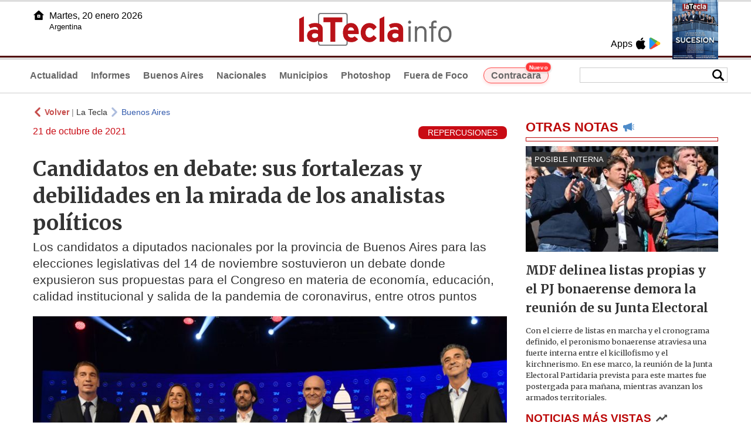

--- FILE ---
content_type: text/html
request_url: https://latecla.info/125600-candidatos-en-debate-sus-fortalezas-y-debilidades-en-la-mirada-de-los-analistas-polticos
body_size: 8533
content:
<!DOCTYPE html>
<html lang="es">
<head>
<meta charSet="UTF-8"/><meta name="viewport" content="width=device-width, initial-scale=1.0"><title>Candidatos en debate: sus fortalezas y debilidades en la mirada de los analistas políticos - La Tecla</title><link rel="preconnect" href="//latecla-repos-dgf.aplinews.com" />
<meta name="keywords" content="latecla, diario, noticias, argentina, buenos aires, nacionales, provinciales, internacionales, economia, judiciales, investigaciones" />
<meta name="language" content="Spanish" />
<meta name="distribution" content="Global" />
<meta name="robots" content="index, follow" />
<meta http-equiv="imagetoolbar" content="no" />
<link rel="manifest" href="/repos/1_7/json/manifest.json">
<link rel="apple-touch-icon" sizes="192x192" href="/repos/1_7/images/icon-192x192.png" />
<meta name="theme-color" content="#B20000" />

<meta name="description" content="Los candidatos a diputados nacionales por la provincia de Buenos Aires para las elecciones legislativas del 14 de noviembre sostuvieron un debate donde expusieron sus propuestas para el Congreso en materia de economía, educación, calidad institucional y salida de la pandemia de coronavirus, entre otros puntos" />
<link rel="canonical" href="https://www.latecla.info/125600-candidatos-en-debate-sus-fortalezas-y-debilidades-en-la-mirada-de-los-analistas-politicos" /><link type="text/css" href="/include/css/gral.min.css?v=4.22" rel="stylesheet" />
<link type="text/css" href="/repos/1_7/css/page.min.css?v=4.22" rel="stylesheet" />
<link type="text/css" href="/repos/1_7/css/home.min.css?v=4.22" rel="stylesheet" />
<link type="text/css" href="/repos/1_7/css/notas.min.css?v=4.22" rel="stylesheet" />
<link type="text/css" href="/repos/1_7/css/footer.min.css?v=4.22" rel="stylesheet" />
<link type="text/css" href="https://fonts.googleapis.com/css2?family=Merriweather:ital,wght@0,300;0,400;0,700;0,900;1,300;1,400;1,700;1,900&display=swap" rel="stylesheet" />
<script src="/include/js/jquery.min.js?v=4.10"></script>
<script src="/repos/1_7/js/page.min.js?v=4.10"></script>
<script src="/repos/1_7/js/notas.min.js?v=4.10"></script>
<link type="text/css" href="/repos/1_7/css/noticia.min.css?v=4.22" rel="stylesheet" />
<script src="/repos/1_7/js/noticia.min.js?v=4.10"></script>
<script src="/include/plugins/lazy/lazyload.min.js?v=4.10"></script>
<link type="text/css" href="/include/plugins/lightgallery/css/lightgallery-bundle.min.css?v=4.22" rel="stylesheet" />
<script src="/include/plugins/lightgallery/lightgallery.min.js?v=4.10"></script>
<script src="/include/plugins/lightgallery/plugins/thumbnail/lg-thumbnail.min.js?v=4.10"></script>
<script src="/include/plugins/lightgallery/plugins/zoom/lg-zoom.min.js?v=4.10"></script>
<meta property="fb:app_id" content="1610657809235222" />
<meta property="og:type" content="article" />
<meta property="og:title" content="Candidatos en debate: sus fortalezas y debilidades en la mirada de los analistas pol&iacute;ticos" />
<meta property="og:url" content="https://www.latecla.info/125600-candidatos-en-debate-sus-fortalezas-y-debilidades-en-la-mirada-de-los-analistas-politicos" />
<meta property="og:description" content="Los candidatos a diputados nacionales por la provincia de Buenos Aires para las elecciones legislativas del 14 de noviembre sostuvieron un debate donde expusieron sus propuestas para el Congreso en materia de econom&iacute;a, educaci&oacute;n, calidad institucional y salida de la pandemia de coronavirus, entre otros puntos" />
<meta itemprop="name" content="Candidatos en debate: sus fortalezas y debilidades en la mirada de los analistas pol&iacute;ticos" />
<meta itemprop="description" content="https://www.latecla.info/125600-candidatos-en-debate-sus-fortalezas-y-debilidades-en-la-mirada-de-los-analistas-politicos" />
<meta property="og:image" itemprop="image" content="https://latecla-repos-dw6.aplinews.com/archivos/noticias/fotografias/135656_3.jpg" />
<meta property="og:image:secure_url" itemprop="image" content="https://latecla-repos-dw6.aplinews.com/archivos/noticias/fotografias/135656_3.jpg" />
<meta itemprop="image" content="https://latecla-repos-dw6.aplinews.com/archivos/noticias/fotografias/135656_3.jpg" />
<meta name="twitter:image" content="https://latecla-repos-dw6.aplinews.com/archivos/noticias/fotografias/135656_3.jpg" />
<meta name="twitter:card" content="summary_large_image" />
<meta name="twitter:site" content="@grupolatecla" />
<meta name="twitter:title" content="Candidatos en debate: sus fortalezas y debilidades en la mirada de los analistas políticos" />
<meta name="twitter:x" content="test3" />
<meta name="twitter:url" content="https://www.latecla.info/125600-candidatos-en-debate-sus-fortalezas-y-debilidades-en-la-mirada-de-los-analistas-politicos" />
<meta name="twitter:text:description" content="Los candidatos a diputados nacionales por la provincia de Buenos Aires para las elecciones legislativas del 14 de noviembre sostuvieron un debate donde expusieron sus propuestas para el Congreso en materia de econom&iacute;a, educaci&oacute;n, calidad institucional y salida de la pandemia de coronavirus, entre otros puntos" />
<script async src="https://www.googletagmanager.com/gtag/js?id=G-K36PTMCRVZ"></script><script>window.dataLayer = window.dataLayer || [];function gtag(){dataLayer.push(arguments);}gtag('js', new Date());gtag('config', 'G-K36PTMCRVZ');</script>

<script type="text/javascript">
const _SERV_PATH_PREFIX = '';
const _SERV_PATH_REPOS = '1_7';
const noticia_id = 125600;
</script>

<script>
    gtag('event', 'open_news', {
    'reg_id': '125600',
    'reg_nombre': 'Candidatos en debate: sus fortalezas y debilidades en la mirada de los analistas políticos',
    });

    console.log("GTAG: open_news");
</script> 
</head>

<body>
<div id="hd-cnt" style="background-image: url(repos/1_7/images/hd-cnt_bg.png);">
    <div class="hd">
        <div class="rg-pn">
            <div class="rg-pn-cnt-1 left">
                <div class="txt left">Apps</div><a class="left mgl4" href="https://apps.apple.com/es/app/la-tecla/id1186120839" title="App Store"><div class="ic_appstore ic_20 bg-ct" style="background-image: url(repos/1_7/images/hd_ic_appstore.png);"></div></a><a class="left mgl4" href="https://play.google.com" title="Google Play"><div class="ic_gplay ic_20 bg-ct" style="background-image: url(repos/1_7/images/hd_ic_gplay.png);"></div></a>            </div>
            <div class="rg-pn-cnt-2 left mgl4">
                <a href="Revistas"><div class="rv" style="background-image:url(https://latecla-repos-dw6.aplinews.com/archivos/eimpresa//paginas/864_0_2.jpg);"></div></a>            </div>
        </div>
        <div class="lf-pn">
            <a class="left" href="/" title="Inicio">
                <div class="ic_home ic_20 bg-ct" style="background-image: url(repos/1_7/images/hd_ic_home.png);"></div>
            </a>
            <div class="txt left">
                Martes, 20 enero 2026<br><small>Argentina</small>            </div>
            <div class="clear"></div>
        </div>
        <a href="/" title="Inicio">
            <div class="lg bg-ct" style="background-image: url(repos/1_7/images/hd_lg.png);"></div>
        </a>
    </div>

    <div class="hd-mn">
        <div class="cnt-right">
            <!--
            <a class="left mgl6" href="/" title="Whatsapp"><div class="ic_20 bg-ct" style="background-image: url(repos/1_7/images/hd_ic_wa.png);"></div></a>
            <a class="left mgl6" href="/" title="Telegram"><div class="ic_20 bg-ct" style="background-image: url(repos/1_7/images/hd_ic_tm.png);"></div></a>
            <a class="left mgl6" href="/" title="Facebook"><div class="ic_20 bg-ct" style="background-image: url(repos/1_7/images/hd_ic_fb.png);"></div></a>
            <a class="left mgl6" href="/" title="Twitter"><div class="ic_20 bg-ct" style="background-image: url(repos/1_7/images/hd_ic_tw.png);"></div></a>
            <a class="left mgl6" href="/" title="Instagram"><div class="ic_20 bg-ct" style="background-image: url(repos/1_7/images/hd_ic_it.png);"></div></a>
            -->

            <div class="search">
                <div class="busc">
                    <div class="lp bg-ct ic-search" style="background-image: url(repos/1_7/images/hd_lp.png);" title="Buscar"></div>
                    <div class="cnt-busc dato"><input class="dato" type="text" maxlength="30" /></div>
                </div>
                <div class="result"></div>
            </div>
        </div>

        <input type="checkbox" class="openSidebarMenu" id="openSidebarMenu">
        <label for="openSidebarMenu" class="sidebarIconToggle">
            <div class="spinner diagonal part-1"></div>
            <div class="spinner horizontal"></div>
            <div class="spinner diagonal part-2"></div>
        </label>

        <ul id="secc-btns"><li><a href="/">Actualidad</a></li><li><a href="informes">Informes</a></li><li><a href="BuenosAires">Buenos Aires</a></li><li><a href="nacionales">Nacionales</a></li><li><a href="municipios">Municipios</a></li><li><a href="photoshop">Photoshop</a></li><li><a href="fueradefoco">Fuera de Foco</a></li>            <style>
                .search .busc {
                    width: 250px !important;
                    /*height: 23px !important;*/
                }

                .search .busc .cnt-busc .dato {
                    width: 160px;
                }

                #ctra-cara {
                    position: relative;
                    display: inline-block;
                }

                #ctra-cara a {
                    background-color: #ffebeb;
                    border: 1px solid #ff4d4d;
                    color: #d10000;
                    font-weight: bold;
                    padding: 4px 12px;
                    border-radius: 20px;
                    transition: all 0.3s ease;
                    box-shadow: 0 2px 5px rgba(255, 77, 77, 0.2);
                    white-space: nowrap;
                    position: relative;
                    z-index: 1;
                }

                .badge-nuevo {
                    position: absolute;
                    top: -10px;
                    right: -5px;
                    background-color: #ff3333;
                    color: white;
                    font-size: 10px;
                    font-weight: bold;
                    padding: 2px 5px;
                    border-radius: 10px;
                    border: 1px solid white;
                    box-shadow: 0 1px 3px rgba(0, 0, 0, 0.2);
                    z-index: 2;
                    animation: titileo 3s infinite ease-in-out;
                }

                @keyframes titileo {

                    0%,
                    100% {
                        opacity: 0.8;
                    }

                    50% {
                        opacity: 1;
                        transform: scale(1.05);
                    }

                }

                #secc-btns li#ctra-cara:hover {
                    border: 1px solid transparent;
                    background-color: transparent;
                }

                #ctra-cara a:hover {
                    background-color: #ffdddd !important;
                    border: 1px solid #ff4d4d !important;
                    transform: translateY(-2px);
                    box-shadow: 0 4px 8px rgba(255, 77, 77, 0.3);
                    color: #a80000;
                }

                #ctra-cara a:active {
                    transform: translateY(0);
                    box-shadow: 0 2px 3px rgba(255, 77, 77, 0.3);
                }
            </style>
            <li id="ctra-cara"> <a href="contracara">Contracara <span class="badge-nuevo">Nuevo</span></a></li>
        </ul>
        <div class="clear"></div>
    </div>
</div>
<!-- Sidebar -->
<div id="sidebarMenu">
    <ul class="sidebarMenuInner">
        <li><a href="/">Actualidad<span>Portada</span></a></li>
        <li><a href="informes">Informes</a></li>
        <li><a href="BuenosAires">Buenos Aires</a></li>
        <li><a href="Nacionales">Nacionales</a></li>
        <li><a href="municipios">Municipios</a></li>
        <li><a href="photoshop">Photoshop</a></li>
        <li><a href="fueradefoco">Fuera de Foco</a></li>
    </ul>
</div><div class="wrapper"><div class="col1" style="padding:0 1rem;"><div><div class="mfch3 mgt8"><div class="ic-back left mgr4" style="background-image:url(/repos/1_7/images/back.png);"></div> <div class="left mgr4"><a class="ne pointer" onclick="history.back();"><strong style="color:#b92321;">Volver</strong></a> | <a class="ne" href="https://www.latecla.info"> La Tecla</a></div> <div class="ic-back left mgr4" style="background-image:url(/repos/1_7/images/forward.png); opacity:.4;"></div> <a class="az" href="/BuenosAires">Buenos Aires</a></div><div class="clear"></div><div class="mfch2 left">21 de octubre de 2021</div><div class="fvol1 right">REPERCUSIONES</div><div class="clear"></div></div><h1 class="ftit1 mgt8">Candidatos en debate: sus fortalezas y debilidades en la mirada de los analistas políticos</h1><h2 class="fcop1">Los candidatos a diputados nacionales por la provincia de Buenos Aires para las elecciones legislativas del 14 de noviembre sostuvieron un debate donde expusieron sus propuestas para el Congreso en materia de economía, educación, calidad institucional y salida de la pandemia de coronavirus, entre otros puntos</h2><div id="anchoShare"></div><div id="lightgallery" style="text-align:center;"><a href="https://latecla-repos-dw6.aplinews.com/archivos/noticias/fotografias/135656_3.jpg""><img src="https://latecla-repos-dw6.aplinews.com/archivos/noticias/fotografias/135656_3.jpg" alt="Candidatos en debate: sus fortalezas y debilidades en la mirada de los analistas políticos" width="100%" /></a></div><div class="mod_share" style=""><div class="lb">Compartir</div><div class="clear"></div><a href="https://www.facebook.com/sharer.php?u=https%3A%2F%2Fwww.latecla.info%2F125600-candidatos-en-debate-sus-fortalezas-y-debilidades-en-la-mirada-de-los-analistas-politicos&t=Candidatos+en+debate%3A+sus+fortalezas+y+debilidades+en+la+mirada+de+los+analistas+pol%C3%ADticos" target="_blank" rel=”nofollow”><div class="icon_share" style="background-image:url(/repos/1_7/images/facebook.png);"></div></a><a href="https://api.whatsapp.com/send?text=https%3A%2F%2Fwww.latecla.info%2F125600-candidatos-en-debate-sus-fortalezas-y-debilidades-en-la-mirada-de-los-analistas-politicos" target="_blank" rel=”nofollow”><div class="icon_share" style="background-image:url(/repos/1_7/images/whatsapp.png);"></div></a><a class="btnTwShare pointer" url="/include/fns/twitter_sharer.php?url=https%3A%2F%2Fwww.latecla.info%2F125600-candidatos-en-debate-sus-fortalezas-y-debilidades-en-la-mirada-de-los-analistas-politicos&txt=Candidatos en debate: sus fortalezas y debilidades en la mirada de los analistas políticos" rel=”nofollow”><div class="icon_share" style="background-image:url(/repos/1_7/images/twitter.png);"></div></a><a href="https://telegram.me/share/url?url=https%3A%2F%2Fwww.latecla.info%2F125600-candidatos-en-debate-sus-fortalezas-y-debilidades-en-la-mirada-de-los-analistas-politicos" target="_blank" rel=”nofollow”><div class="icon_share" style="background-image:url(/repos/1_7/images/telegram.png);"></div></a><a href="mailto:?subject=Mira+esta+nota+de+La+Tecla&body=Candidatos+en+debate%3A+sus+fortalezas+y+debilidades+en+la+mirada+de+los+analistas+pol%C3%ADticos %0D%0A%0D%0Ahttps%3A%2F%2Fwww.latecla.info%2F125600-candidatos-en-debate-sus-fortalezas-y-debilidades-en-la-mirada-de-los-analistas-politicos" rel=”nofollow”><div class="icon_share" style="background-image:url(/repos/1_7/images/correo.png);"></div></a></div><div class="fcue1" style="border-bottom:1px solid #ccc; padding-bottom:6px; padding-top:6px;"><h3>Los candidatos a diputados nacionales por la provincia de Buenos Aires para las elecciones legislativas del 14 de noviembre sostuvieron un debate donde expusieron sus propuestas para el Congreso en materia de economía, educación, calidad institucional y salida de la pandemia de coronavirus, entre otros puntos. Cuáles fueron sus debilidades y fortalezas en la voz de los analistas políticos. <br /><br /><strong>Roberto Bacman (Centro de Estudios de Opinión Pública )</strong><br /><br />En diálogo con Revista <em><strong>La Tecla</strong></em>, el consultor político Roberto Bacman, señaló que el debate de candidatos "no mueve el amperímetro, esto es muy distinto a los Estados Unidos, porque son muchos candidatos los que participan".<br /><br /><strong>Fortalezas y debilidades:</strong><br /><br /><strong>Diego Santilli:</strong> El marketing sigue siendo su fortaleza, la falta de definiciones es su debilidad<br /><br /><strong>Victoria Tolosa Paz:</strong> Es muy buena oradora y esa es su fortaleza, tiene conceptos, tiene clara sus ideas, las sabe expresar bien y su debilidad es que habla demasiado rápido y no se le entiende mucho, tiene un lenguaje que no es tan clásico en el peronismo.<br /><br /><strong>Nicolás del Caño:</strong> No se podría que tiene debilidades, tiene un público muy particular y le habla a un electorado que está enojado con la política y muchos de ellos podrían estar votando al Frente de Todos, como debilidad es que sería un voto testimonial.<br /><br /><strong>José Luis Espert: </strong>Su fortaleza es el marketing al imponer una idea nueva, encontraron un formato y su debilidad es la ética, porque la política no es un vale todo.<br /><br /><strong>Cynthia Hotton</strong>: Es clara en lo que dice, está centrada en un discurso muy particular, muy de nicho como el cristianismo y su personalidad queda muy apagada a las que había en el debate <br /><br /><strong>Florencio Randazzo: </strong>Está muy desubicado, no tiene grandes fortalezas, quizás tenía otras expectativas hace cuatro años. Se ha tenido que correr a la derecha y ahí queda desubicado.<br /><br /><strong>Hugo Haime (Haime & Asociados)</strong><br /><br />Respecto al impacto en el electorado, el analista definió: "No veo que tenga repercusiones al momento del voto. Los debates sirven para reafirmar lo que uno piensa respecto a los candidatos".<br /><br /><strong>Fortalezas y debilidades:</strong><br /><br /><strong>Diego Santilli: </strong>Me parece que no le pudo contestar nada a Tolosa Paz, evadió todos los cuestionamientos que le hizo, quedó como el representante de la Capital. Su fortaleza fue las propuestas<br /><br /><strong>Victoria Tolosa Paz:</strong> Estuvo todo el tiempo a la ofensiva mostrando lo que debería ser el país aunque el gobierno no lo está haciendo. Su debilidad fue hablar en códigos, por ejemplo lo de la presentación en la Justicia es para entendidos, además habla muy rápido.<br /><br /><strong>Nicolás del Caño</strong>: Estuvo claro, se dirigió a su público, fue concreto y expuso con mucha claridad lo que defiende. Su debilidad su fue pelearse sin mucho sentido con Espert, porque no comparten público.<br /><br /><strong>José Luis Espert:</strong> Estuvo muy deslucido, se quiso mostrar rebelde, pero no dio una impronta y le pasó algo similar a lo de Javier Milei, quedaron muy insustanciales.<br /><br /><strong>Cynthia Hotton: </strong>Tuvo muy buena performance, se diferenció y planteó la necesidad que funcione la democracia, los acuerdos políticos y que estas discusiones de grieta carecen de sentido. No pude ver debilidades, fue todo ganancia para ella.<br /><br /><strong>Florencio Randazzo: </strong>Queda opacado por la polarización. Objetivamente se dedicó a hacer propuestas, estuvo bien en su rol.<br /><br /><strong>Pablo Romá (Circuitos)</strong><br /><br />El titular de la Consultora Circuitos dialogó  con <em><strong>La Tecla</strong></em> y afirmó: "Creo que fue un debate condicionado por la Ciudad de Buenos Aires, donde la estrategias ya estaban planteadas. La idea de polarizar al Frente de Todos con Juntos quedó clara. Nicolás del Caño y José Luis Espert intentaron levantar  el perfil y después a Cynthia Hotton y Florencio Randazzo les costó encontrar un rol en el interior del debate". En referencia al impacto en las próximas elecciones dijo que "es difícil que impacte masivamente. Esto genera la construcción de una imagen que puede incidir de alguna manera en la percepción del electorado, que no necesariamente se traslada a los votos"<br /><br /><strong>Diego Santilli: </strong>Tuvo la fortaleza de mostrar la gestión, pero estuvo condicionado, no lo vi bien. En el mano a mano con Tolosa Paz salió mal parado. Se mantuvo en su propio eje y eso a la larga puede ser una debilidad. <br /><br /><strong>Victoria Tolosa Paz: </strong>Aprovechó la instancia, su contexto era más difícil, se centró contra Santilli, a quien lo enredó y lo llevó a un lugar donde lo hizo sentir incómodo. Su debilidad fue la representación de un gobierno que no pudo generar las expectativas que planteó en el debate.<br /><br /><strong>Nicolás del Caño:</strong> Estuvo muy bien, planteó cuestiones más rupturistas dentro del esquema de la política. En el mano a mano con Espert estuvo bien, logró encerrarlo y su debilidad fueron cuestiones sobre si la Izquierda pueda generar una adhesión mayoritaria y una confianza con el electorado.<br /><br /><strong>José Luis Espert: </strong>Como fortaleza logró imponerse con su imagen por arriba de otros candidatos. Su debilidad fue un planteo muy parecido al de Hotton y Randazzo sin diferenciarse.<br /><br /><strong>Cynthia Hotton: </strong>Tuvo un discurso más pastoral, de nicho, su fortaleza fue dejar en claro sus ideas de la vida, adicciones y educación sexual. Su debilidad fue el intento de buscar aliados todo el tiempo y coincidir con otros candidatos para reforzar una posición que le costó plantear.<br /><br /><strong>Florencio Randazzo: </strong>Su fortaleza fue la sobriedad, asumirse en desventaja y un diálogo más sobrio. Su debilidad tiene que ver con el poder ubicarse tanto en la política como en el escenario electoral y sus propuestas no tuvieron el peso por su lugar en el debate y en el escenario electoral. <br /><br /> </h3></div><div class="mfch3 mgt8"><div class="ic-back left mgr4" style="background-image:url(/repos/1_7/images/back.png);"></div> <div class="left mgr4"><a class="ne pointer" onclick="history.back();"><strong style="color:#b92321;">Volver</strong></a> | <a class="ne" href="https://www.latecla.info"> La Tecla</a></div> <div class="ic-back left mgr4" style="background-image:url(/repos/1_7/images/forward.png); opacity:.4;"></div> <a class="az" href="/BuenosAires">Buenos Aires</a></div><div class="tags mgt8 mgb8"><div class="tagstit mgb8">Etiquetas / Tags</div><a href="/buscador.php?tag=1&dato=Acuerdo"><div class="tagbtn left mgr8 mgb8">Acuerdo</div></a><a href="/buscador.php?tag=1&dato=Adicciones"><div class="tagbtn left mgr8 mgb8">Adicciones</div></a><a href="/buscador.php?tag=1&dato=Buenos+Aires"><div class="tagbtn left mgr8 mgb8">Buenos Aires</div></a><a href="/buscador.php?tag=1&dato=Capital"><div class="tagbtn left mgr8 mgb8">Capital</div></a><a href="/buscador.php?tag=1&dato=Circuitos"><div class="tagbtn left mgr8 mgb8">Circuitos</div></a><a href="/buscador.php?tag=1&dato=Ciudad+de+Buenos+Aires"><div class="tagbtn left mgr8 mgb8">Ciudad de Buenos Aires</div></a><a href="/buscador.php?tag=1&dato=Congreso"><div class="tagbtn left mgr8 mgb8">Congreso</div></a><a href="/buscador.php?tag=1&dato=Coronavirus"><div class="tagbtn left mgr8 mgb8">Coronavirus</div></a><a href="/buscador.php?tag=1&dato=Cuestionamiento"><div class="tagbtn left mgr8 mgb8">Cuestionamiento</div></a><a href="/buscador.php?tag=1&dato=Cuestionamientos"><div class="tagbtn left mgr8 mgb8">Cuestionamientos</div></a><a href="/buscador.php?tag=1&dato=Cynthia+hotton"><div class="tagbtn left mgr8 mgb8">Cynthia hotton</div></a><a href="/buscador.php?tag=1&dato=Debate"><div class="tagbtn left mgr8 mgb8">Debate</div></a><a href="/buscador.php?tag=1&dato=Derecha"><div class="tagbtn left mgr8 mgb8">Derecha</div></a><a href="/buscador.php?tag=1&dato=Diego+Santilli"><div class="tagbtn left mgr8 mgb8">Diego Santilli</div></a><a href="/buscador.php?tag=1&dato=Diputados"><div class="tagbtn left mgr8 mgb8">Diputados</div></a><a href="/buscador.php?tag=1&dato=Discurso"><div class="tagbtn left mgr8 mgb8">Discurso</div></a><a href="/buscador.php?tag=1&dato=Elecciones"><div class="tagbtn left mgr8 mgb8">Elecciones</div></a><a href="/buscador.php?tag=1&dato=ENRE"><div class="tagbtn left mgr8 mgb8">ENRE</div></a><a href="/buscador.php?tag=1&dato=Estado"><div class="tagbtn left mgr8 mgb8">Estado</div></a><a href="/buscador.php?tag=1&dato=Estados+Unidos"><div class="tagbtn left mgr8 mgb8">Estados Unidos</div></a><a href="/buscador.php?tag=1&dato=Estudio"><div class="tagbtn left mgr8 mgb8">Estudio</div></a><a href="/buscador.php?tag=1&dato=Estudios"><div class="tagbtn left mgr8 mgb8">Estudios</div></a><a href="/buscador.php?tag=1&dato=Florencio+Randazzo"><div class="tagbtn left mgr8 mgb8">Florencio Randazzo</div></a><a href="/buscador.php?tag=1&dato=Frente+de+Todos"><div class="tagbtn left mgr8 mgb8">Frente de Todos</div></a><a href="/buscador.php?tag=1&dato=Gobierno"><div class="tagbtn left mgr8 mgb8">Gobierno</div></a><a href="/buscador.php?tag=1&dato=Grieta"><div class="tagbtn left mgr8 mgb8">Grieta</div></a><a href="/buscador.php?tag=1&dato=Hugo+Haime"><div class="tagbtn left mgr8 mgb8">Hugo Haime</div></a><a href="/buscador.php?tag=1&dato=Imagen"><div class="tagbtn left mgr8 mgb8">Imagen</div></a><a href="/buscador.php?tag=1&dato=Interior"><div class="tagbtn left mgr8 mgb8">Interior</div></a><a href="/buscador.php?tag=1&dato=Juntos"><div class="tagbtn left mgr8 mgb8">Juntos</div></a><a href="/buscador.php?tag=1&dato=Justicia"><div class="tagbtn left mgr8 mgb8">Justicia</div></a><a href="/buscador.php?tag=1&dato=Legislativas"><div class="tagbtn left mgr8 mgb8">Legislativas</div></a><a href="/buscador.php?tag=1&dato=Pandemia"><div class="tagbtn left mgr8 mgb8">Pandemia</div></a><a href="/buscador.php?tag=1&dato=Parte"><div class="tagbtn left mgr8 mgb8">Parte</div></a><a href="/buscador.php?tag=1&dato=Pelea"><div class="tagbtn left mgr8 mgb8">Pelea</div></a><a href="/buscador.php?tag=1&dato=Peronismo"><div class="tagbtn left mgr8 mgb8">Peronismo</div></a><a href="/buscador.php?tag=1&dato=Planteo"><div class="tagbtn left mgr8 mgb8">Planteo</div></a><a href="/buscador.php?tag=1&dato=Propuestas"><div class="tagbtn left mgr8 mgb8">Propuestas</div></a><a href="/buscador.php?tag=1&dato=Provincia+de+Buenos+Aires"><div class="tagbtn left mgr8 mgb8">Provincia de Buenos Aires</div></a><a href="/buscador.php?tag=1&dato=Repercusiones"><div class="tagbtn left mgr8 mgb8">Repercusiones</div></a><a href="/buscador.php?tag=1&dato=Representante"><div class="tagbtn left mgr8 mgb8">Representante</div></a><a href="/buscador.php?tag=1&dato=Test"><div class="tagbtn left mgr8 mgb8">Test</div></a><a href="/buscador.php?tag=1&dato=Tolosa+Paz"><div class="tagbtn left mgr8 mgb8">Tolosa Paz</div></a><a href="/buscador.php?tag=1&dato=Victoria+Tolosa+Paz"><div class="tagbtn left mgr8 mgb8">Victoria Tolosa Paz</div></a><a href="/buscador.php?tag=1&dato=Votos"><div class="tagbtn left mgr8 mgb8">Votos</div></a><div class="clear"></div></div></div><div class="col2" style="padding:0 1rem;"><div class="lb-1"><h2 class="tx">OTRAS NOTAS</h2><div class="ic" style="background-image:url(/repos/1_7/images/notas_ic.png)"></div><div class="clear"></div><div class="sep"></div></div><div class="sep-1"></div><a class="none" href="164215-cuenta-regresiva-en-el-pj-pba-a-24-hs-de-una-reunion-clave-de-la-junta-electoral"><article class="nt-3"><div class="ft lazy"  data-bg="url('https://latecla-repos-dw6.aplinews.com/archivos/noticias/fotografias/207165_2.jpg')"><div class="cnt-vol"><div class="vol">POSIBLE INTERNA</div></div></div><div class="cnt-1"><h1 class="tit">MDF delinea listas propias y el PJ bonaerense demora la reunión de su Junta Electoral</h1><h2 class="cop">Con el cierre de listas en marcha y el cronograma definido, el peronismo bonaerense atraviesa una fuerte interna entre el kicillofismo y el kirchnerismo. En ese marco, la reunión de la Junta Electoral Partidaria prevista para este martes fue postergada para mañana, mientras avanzan los armados territoriales.</h2></div></article></a><div class="col2"><section class="notRank"><h1 class="tit">NOTICIAS M&Aacute;S VISTAS</h1><div class="ic" style="background-image:url(/repos/1_7/images/rank_ic.png)"></div><div class="clear"></div><div class="sep"></div><a class="ne" href="164215-cuenta-regresiva-en-el-pj-pba-a-24-hs-de-una-reunion-clave-de-la-junta-electoral"><div class="item"><div class="ft" style="background-image:url(https://latecla-repos-dw6.aplinews.com/archivos/noticias/fotografias/207128_2.jpg);"></div><h2>MDF delinea listas propias y el PJ bonaerense demora la reunión de su Junta Electoral</h2><div class="clear"></div></div></a><a class="ne" href="164225-todos-los-que-juegan-para-la-sucesion"><div class="item"><div class="ft" style="background-image:url(https://latecla-repos-dw6.aplinews.com/archivos/noticias/fotografias/207141_2.jpg);"></div><h2>Todos los que juegan para la sucesión</h2><div class="clear"></div></div></a><a class="ne" href="164223-milei-mantiene-firme-su-imagen-positiva-y-gana-respaldo-al-rumbo-economico"><div class="item"><div class="ft" style="background-image:url(https://latecla-repos-dw6.aplinews.com/archivos/noticias/fotografias/207139_2.jpg);"></div><h2>Milei mantiene firme su imagen positiva y gana respaldo su rumbo económico</h2><div class="clear"></div></div></a><a class="ne" href="164205-pinamar-endurece-sanciones-contra-utv-cuatriciclos-y-4x4-tras-graves-accidentes-en-la-frontera"><div class="item"><div class="ft" style="background-image:url(https://latecla-repos-dw6.aplinews.com/archivos/noticias/fotografias/207110_2.jpg);"></div><h2>Tarde: Pinamar impone multas contra UTV, cuatriciclos y 4x4 tras los accidentes en La Frontera</h2><div class="clear"></div></div></a><a class="ne" href="164217-rusherking-confirmo-un-secreto-de-la-china-suarez-se-hizo-mi-boca"><div class="item"><div class="ft" style="background-image:url(https://latecla-repos-dw6.aplinews.com/archivos/noticias/fotografias/207131_2.jpg);"></div><h2>Rusherking confirmó un secreto de la China Suárez: “Se hizo mi boca”</h2><div class="clear"></div></div></a></section></div></div></div><div class="cnt-redes">
    <div class="items">
        <a class="left mgl6" href="https://api.whatsapp.com/send?phone=5492216419037" target="_blank" title="Whatsapp"><div class="ic_30 bg-ct" style="background-image: url(repos/1_7/images/hd_ic_wa.png);"></div></a><a class="left mgl6" href="https://t.me/+5492216419037" target="_blank" title="Telegram"><div class="ic_30 bg-ct" style="background-image: url(repos/1_7/images/hd_ic_tm.png);"></div></a><a class="left mgl6" href="https://www.facebook.com/Revistalatecla/" target="_blank" title="Facebook"><div class="ic_30 bg-ct" style="background-image: url(repos/1_7/images/hd_ic_fb.png);"></div></a><a class="left mgl6" href="https://www.twitter.com/grupolatecla" target="_blank" title="Twitter"><div class="ic_30 bg-ct" style="background-image: url(repos/1_7/images/hd_ic_tw.png);"></div></a><a class="left mgl6" href="https://www.instagram.com/revistalatecla" target="_blank" title="Instagram"><div class="ic_30 bg-ct" style="background-image: url(repos/1_7/images/hd_ic_it.png);"></div></a><a class="left mgl6" href="https://www.tiktok.com" target="_blank" title="Tik Tok"><div class="ic_30 bg-ct" style="background-image: url(repos/1_7/images/hd_ic_tk.png);"></div></a><div class="clear"></div>    </div>
</div>

<div class="pie">
    <div class="logo lazy"  data-bg="url('/repos/1_7/images/logo_cabeza_bn.png?v=4.22')"></div>
    <div class="text">
        Copyright 2026<br /><strong>La Tecla</strong><br /><a class="bl" href="redaccion.php"><div class="redacc">Redacción</div></a><br /><span class="rights">Todos los derechos reservados</span><br /><div class="dev">Serga.NET</div>    </div>
</div>
<script>
if(lazyLoadInstance){
    console.log("LazyLoad Update!");
    lazyLoadInstance.update();
}
</script><script type="text/javascript">
$("iframe").each(function( index ){
	console.log(index + " IFRAME: " + $(this).attr("src").search("infogram.com"));

	if($(this).attr("src").search("infogram.com") > 0){
		ratio = $(this).attr("width") / $(this).attr("height");
		$(this).attr("ratio", ratio);
		$(this).addClass("autoResize");

		console.log($(this).width() + " -> " + $(this).attr("width") + " " + $(this).attr("height") + " okey!");
	}
});

function updateIframes(){
	console.log("RESIZE");
	$(".autoResize").each(function( index ){
		//console.log(index + " IFRAME: " + $(this).attr("src").search("infogram.com"));
		h = $(this).width() / $(this).attr("ratio");
		$(this).attr("height", parseInt(h));
	});
}

window.addEventListener('resize', function(event) {
	updateIframes();
}, true);

updateIframes();

//Deteccion de navegador:
function isiOS() {
	return [
		'iPad Simulator',
		'iPhone Simulator',
		'iPod Simulator',
		'iPad',
		'iPhone',
		'iPod'
	].includes(navigator.platform)
	// iPad on iOS 13 detection
	|| (navigator.userAgent.includes("Mac") && "ontouchend" in document)
}

$(document).ready(function(){
	$(".btnTwShare").click(function(){
		var url = $(this).attr("url");

		if(isiOS()){
			window.location = url;
		} else {
			window.open(url, '_blank');
		}
	});
});


</script>

<script>
let ar = []
</script>
<script type="text/javascript" src="/include/js/widget_ctrol.js?v=4.10"></script>
<script>
//Ajusta el tamaño del Pdf Viewer:
window.addEventListener('message', function (e) {
	var d = e.data || {};
	if (d.type === 'pdf-viewer-height') {
		document.querySelectorAll('iframe.pdf-embed').forEach(function (f) {
			var fid = (new URL(f.src, location.href)).searchParams.get('id') || '';
			if (fid === (d.id || fid)) f.style.height = (d.height||0) + 'px';
		});
	}
});
</script>
</body>
</html>

--- FILE ---
content_type: text/css
request_url: https://latecla.info/repos/1_7/css/noticia.min.css?v=4.22
body_size: 1212
content:
.wrapper{display:grid;max-width:1200px;margin:1rem auto 0 auto;grid-template-columns:70% 30%}h1{font-size:1.5rem;line-height:2rem;font-weight:700;margin:0}h2{font-size:1.3rem;line-height:1.8rem;font-weight:400;margin:0}h3{font-size:1.3rem;line-height:1.8rem;font-weight:400;margin:0}.fvol1{font-size:.9rem;color:#57787b;font-family:arial;max-width:80vw;white-space:nowrap;text-overflow:ellipsis;overflow:hidden;color:#fff;background-color:#c90b14;padding:.2rem 1rem;border-radius:.5rem}.mfch2{display:inline-block;font-family:arial;font-size:1rem;color:#c90b14}.mfch3{display:inline-block;padding-bottom:1rem;font-family:arial;font-size:.9rem;color:#666;opacity:.8}.ic-back{width:16px;height:16px;background-repeat:no-repeat;background-size:contain;background-position:left center}.ftit1{font-family:Merriweather,arial;font-size:2.2rem;line-height:2.9rem;font-weight:700;font-smooth:always;color:#333;text-decoration:none;overflow:hidden;text-decoration:none;-webkit-font-smoothing:antialiased;-webkit-border-bottom-left-radius:1px;margin-top:1.7rem}.fcop1{font-size:1.3rem;line-height:1.8rem;padding:.3rem 0 1.2rem 0;font-family:arial,serif;font-weight:400;font-smooth:always;color:#333;text-decoration:none;overflow:hidden;text-decoration:none;-webkit-font-smoothing:antialiased;-webkit-border-bottom-left-radius:1px}.fcue1{font-size:2rem;line-height:3rem;color:#000;font-family:arial,"trebuchet ms";padding:.5rem 0}.galFt{float:left;margin:3% 3% 0 0;cursor:pointer;width:30%;height:60px;background-position:center center;background-size:cover;background-repeat:no-repeat}.ctarios{margin-top:2rem}.ctarios .tit{font-size:1.4rem;font-weight:700;font-family:arial,serif;font-smooth:always;color:#fff;background-color:#666;text-align:center}.ctarios .item{padding:1rem 0;border-bottom:1px solid #ccc}.ctarios .item .lb{font-size:1.2rem;font-weight:700;font-family:arial,serif;font-smooth:always;color:#ff8000}.ctarios .item .obs{font-size:1.4rem;font-weight:400;font-family:arial,serif;font-smooth:always;color:#333;line-height:1.5rem}.notAudio{margin-top:10px}.tagstit{color:red;font-size:1rem;font-weight:700;font-family:arial,serif;font-smooth:always}.tagbtn{font-size:.9rem;font-weight:400;font-family:arial,serif;color:red;padding:2px 4px;border:1px solid red;border-radius:4px}.tagbtn:hover{color:#fff;background-color:red}.mod_share{border-bottom:1px solid #ccc;padding-top:1rem;text-align:center}.mod_share .lb{display:inline-block;font-size:.9rem;font-weight:400;font-family:arial,serif;color:#f2f2f2;padding:.2rem .5rem;border-radius:50px;background-color:#666}.mod_share .icon_share{display:inline-block;margin:1rem;width:48px;height:48px;background-size:cover;background-repeat:no-repeat}#edit .ft{height:60px;width:60px;background-color:#f2f2f2;border-radius:50%;display:inline-block;background-position:center center;background-repeat:no-repeat;background-size:120%;margin-right:8px;margin-bottom:12px;border:2px solid #ccc}#edit .nom{display:inline-block;padding:.5rem 0;font-family:arial;font-size:1rem;color:#52a9c3}#edit .red.Tw{float:left;padding:.2rem .5rem;font-family:arial;font-size:.6rem;color:#fff;background-color:#52a9c3;margin-right:1rem;border-radius:20px}#edit .red.It{float:left;padding:.2rem .5rem;font-family:arial;font-size:.6rem;color:#fff;background-color:#f18214;margin-right:1rem;border-radius:20px}.vd-yt{width:100%;height:450px}.vd_vol{position:absolute;bottom:1rem;right:1rem;width:42px;height:42px;z-index:999;background-position:center center;background-repeat:no-repeat;background-size:contain}.vd_vol.btn_on{opacity:.7}.vd_vol.btn_off{opacity:.3}.vd_vol:hover{opacity:1}.lg-backdrop,.lg-outer .lg-thumb-outer{background-color:#fff!important}.lg-sub-html{color:#333!important}blockquote{display:none}@media (max-width:768px){.wrapper{display:grid;max-width:1200px;margin:0 auto;grid-template-columns:100%}#edit{margin-top:1rem}#edit .ft{height:40px;width:40px}#edit .nom{padding:.3rem 0;font-size:.7rem}.mfch1,.mfch2{font-size:1rem}.fvol1{font-size:.7rem}.mfch3{font-size:.9rem;font-weight:400}.ftit1{font-size:1.5rem;line-height:2rem}.fcop1{font-size:1.3rem;line-height:1.8rem}.vd-yt{width:100%;height:300px}.fcue1{font-size:2rem;line-height:3rem}.not_rel .ftit1{font-size:2.2rem;line-height:3rem}iframe{max-width:100%!important}.mod_share .lb{font-size:.8rem;padding:.2rem .5rem}.mod_share .icon_share{margin:.6rem;width:30px;height:30px}}